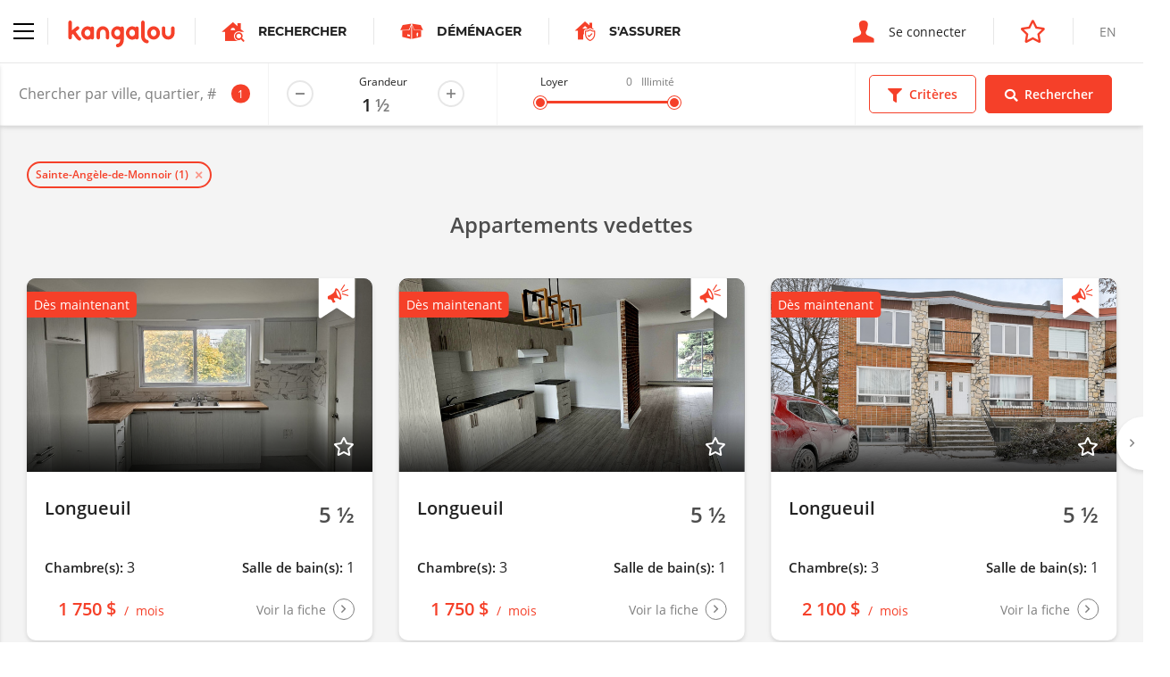

--- FILE ---
content_type: text/html; charset=utf-8
request_url: https://www.google.com/recaptcha/api2/anchor?ar=1&k=6LepJboUAAAAAIWJCyG8PzlT2kTSl6fGmVtRSZXi&co=aHR0cHM6Ly93d3cua2FuZ2Fsb3UuY29tOjQ0Mw..&hl=en&v=PoyoqOPhxBO7pBk68S4YbpHZ&size=invisible&anchor-ms=20000&execute-ms=30000&cb=45jkhyzezwh3
body_size: 48684
content:
<!DOCTYPE HTML><html dir="ltr" lang="en"><head><meta http-equiv="Content-Type" content="text/html; charset=UTF-8">
<meta http-equiv="X-UA-Compatible" content="IE=edge">
<title>reCAPTCHA</title>
<style type="text/css">
/* cyrillic-ext */
@font-face {
  font-family: 'Roboto';
  font-style: normal;
  font-weight: 400;
  font-stretch: 100%;
  src: url(//fonts.gstatic.com/s/roboto/v48/KFO7CnqEu92Fr1ME7kSn66aGLdTylUAMa3GUBHMdazTgWw.woff2) format('woff2');
  unicode-range: U+0460-052F, U+1C80-1C8A, U+20B4, U+2DE0-2DFF, U+A640-A69F, U+FE2E-FE2F;
}
/* cyrillic */
@font-face {
  font-family: 'Roboto';
  font-style: normal;
  font-weight: 400;
  font-stretch: 100%;
  src: url(//fonts.gstatic.com/s/roboto/v48/KFO7CnqEu92Fr1ME7kSn66aGLdTylUAMa3iUBHMdazTgWw.woff2) format('woff2');
  unicode-range: U+0301, U+0400-045F, U+0490-0491, U+04B0-04B1, U+2116;
}
/* greek-ext */
@font-face {
  font-family: 'Roboto';
  font-style: normal;
  font-weight: 400;
  font-stretch: 100%;
  src: url(//fonts.gstatic.com/s/roboto/v48/KFO7CnqEu92Fr1ME7kSn66aGLdTylUAMa3CUBHMdazTgWw.woff2) format('woff2');
  unicode-range: U+1F00-1FFF;
}
/* greek */
@font-face {
  font-family: 'Roboto';
  font-style: normal;
  font-weight: 400;
  font-stretch: 100%;
  src: url(//fonts.gstatic.com/s/roboto/v48/KFO7CnqEu92Fr1ME7kSn66aGLdTylUAMa3-UBHMdazTgWw.woff2) format('woff2');
  unicode-range: U+0370-0377, U+037A-037F, U+0384-038A, U+038C, U+038E-03A1, U+03A3-03FF;
}
/* math */
@font-face {
  font-family: 'Roboto';
  font-style: normal;
  font-weight: 400;
  font-stretch: 100%;
  src: url(//fonts.gstatic.com/s/roboto/v48/KFO7CnqEu92Fr1ME7kSn66aGLdTylUAMawCUBHMdazTgWw.woff2) format('woff2');
  unicode-range: U+0302-0303, U+0305, U+0307-0308, U+0310, U+0312, U+0315, U+031A, U+0326-0327, U+032C, U+032F-0330, U+0332-0333, U+0338, U+033A, U+0346, U+034D, U+0391-03A1, U+03A3-03A9, U+03B1-03C9, U+03D1, U+03D5-03D6, U+03F0-03F1, U+03F4-03F5, U+2016-2017, U+2034-2038, U+203C, U+2040, U+2043, U+2047, U+2050, U+2057, U+205F, U+2070-2071, U+2074-208E, U+2090-209C, U+20D0-20DC, U+20E1, U+20E5-20EF, U+2100-2112, U+2114-2115, U+2117-2121, U+2123-214F, U+2190, U+2192, U+2194-21AE, U+21B0-21E5, U+21F1-21F2, U+21F4-2211, U+2213-2214, U+2216-22FF, U+2308-230B, U+2310, U+2319, U+231C-2321, U+2336-237A, U+237C, U+2395, U+239B-23B7, U+23D0, U+23DC-23E1, U+2474-2475, U+25AF, U+25B3, U+25B7, U+25BD, U+25C1, U+25CA, U+25CC, U+25FB, U+266D-266F, U+27C0-27FF, U+2900-2AFF, U+2B0E-2B11, U+2B30-2B4C, U+2BFE, U+3030, U+FF5B, U+FF5D, U+1D400-1D7FF, U+1EE00-1EEFF;
}
/* symbols */
@font-face {
  font-family: 'Roboto';
  font-style: normal;
  font-weight: 400;
  font-stretch: 100%;
  src: url(//fonts.gstatic.com/s/roboto/v48/KFO7CnqEu92Fr1ME7kSn66aGLdTylUAMaxKUBHMdazTgWw.woff2) format('woff2');
  unicode-range: U+0001-000C, U+000E-001F, U+007F-009F, U+20DD-20E0, U+20E2-20E4, U+2150-218F, U+2190, U+2192, U+2194-2199, U+21AF, U+21E6-21F0, U+21F3, U+2218-2219, U+2299, U+22C4-22C6, U+2300-243F, U+2440-244A, U+2460-24FF, U+25A0-27BF, U+2800-28FF, U+2921-2922, U+2981, U+29BF, U+29EB, U+2B00-2BFF, U+4DC0-4DFF, U+FFF9-FFFB, U+10140-1018E, U+10190-1019C, U+101A0, U+101D0-101FD, U+102E0-102FB, U+10E60-10E7E, U+1D2C0-1D2D3, U+1D2E0-1D37F, U+1F000-1F0FF, U+1F100-1F1AD, U+1F1E6-1F1FF, U+1F30D-1F30F, U+1F315, U+1F31C, U+1F31E, U+1F320-1F32C, U+1F336, U+1F378, U+1F37D, U+1F382, U+1F393-1F39F, U+1F3A7-1F3A8, U+1F3AC-1F3AF, U+1F3C2, U+1F3C4-1F3C6, U+1F3CA-1F3CE, U+1F3D4-1F3E0, U+1F3ED, U+1F3F1-1F3F3, U+1F3F5-1F3F7, U+1F408, U+1F415, U+1F41F, U+1F426, U+1F43F, U+1F441-1F442, U+1F444, U+1F446-1F449, U+1F44C-1F44E, U+1F453, U+1F46A, U+1F47D, U+1F4A3, U+1F4B0, U+1F4B3, U+1F4B9, U+1F4BB, U+1F4BF, U+1F4C8-1F4CB, U+1F4D6, U+1F4DA, U+1F4DF, U+1F4E3-1F4E6, U+1F4EA-1F4ED, U+1F4F7, U+1F4F9-1F4FB, U+1F4FD-1F4FE, U+1F503, U+1F507-1F50B, U+1F50D, U+1F512-1F513, U+1F53E-1F54A, U+1F54F-1F5FA, U+1F610, U+1F650-1F67F, U+1F687, U+1F68D, U+1F691, U+1F694, U+1F698, U+1F6AD, U+1F6B2, U+1F6B9-1F6BA, U+1F6BC, U+1F6C6-1F6CF, U+1F6D3-1F6D7, U+1F6E0-1F6EA, U+1F6F0-1F6F3, U+1F6F7-1F6FC, U+1F700-1F7FF, U+1F800-1F80B, U+1F810-1F847, U+1F850-1F859, U+1F860-1F887, U+1F890-1F8AD, U+1F8B0-1F8BB, U+1F8C0-1F8C1, U+1F900-1F90B, U+1F93B, U+1F946, U+1F984, U+1F996, U+1F9E9, U+1FA00-1FA6F, U+1FA70-1FA7C, U+1FA80-1FA89, U+1FA8F-1FAC6, U+1FACE-1FADC, U+1FADF-1FAE9, U+1FAF0-1FAF8, U+1FB00-1FBFF;
}
/* vietnamese */
@font-face {
  font-family: 'Roboto';
  font-style: normal;
  font-weight: 400;
  font-stretch: 100%;
  src: url(//fonts.gstatic.com/s/roboto/v48/KFO7CnqEu92Fr1ME7kSn66aGLdTylUAMa3OUBHMdazTgWw.woff2) format('woff2');
  unicode-range: U+0102-0103, U+0110-0111, U+0128-0129, U+0168-0169, U+01A0-01A1, U+01AF-01B0, U+0300-0301, U+0303-0304, U+0308-0309, U+0323, U+0329, U+1EA0-1EF9, U+20AB;
}
/* latin-ext */
@font-face {
  font-family: 'Roboto';
  font-style: normal;
  font-weight: 400;
  font-stretch: 100%;
  src: url(//fonts.gstatic.com/s/roboto/v48/KFO7CnqEu92Fr1ME7kSn66aGLdTylUAMa3KUBHMdazTgWw.woff2) format('woff2');
  unicode-range: U+0100-02BA, U+02BD-02C5, U+02C7-02CC, U+02CE-02D7, U+02DD-02FF, U+0304, U+0308, U+0329, U+1D00-1DBF, U+1E00-1E9F, U+1EF2-1EFF, U+2020, U+20A0-20AB, U+20AD-20C0, U+2113, U+2C60-2C7F, U+A720-A7FF;
}
/* latin */
@font-face {
  font-family: 'Roboto';
  font-style: normal;
  font-weight: 400;
  font-stretch: 100%;
  src: url(//fonts.gstatic.com/s/roboto/v48/KFO7CnqEu92Fr1ME7kSn66aGLdTylUAMa3yUBHMdazQ.woff2) format('woff2');
  unicode-range: U+0000-00FF, U+0131, U+0152-0153, U+02BB-02BC, U+02C6, U+02DA, U+02DC, U+0304, U+0308, U+0329, U+2000-206F, U+20AC, U+2122, U+2191, U+2193, U+2212, U+2215, U+FEFF, U+FFFD;
}
/* cyrillic-ext */
@font-face {
  font-family: 'Roboto';
  font-style: normal;
  font-weight: 500;
  font-stretch: 100%;
  src: url(//fonts.gstatic.com/s/roboto/v48/KFO7CnqEu92Fr1ME7kSn66aGLdTylUAMa3GUBHMdazTgWw.woff2) format('woff2');
  unicode-range: U+0460-052F, U+1C80-1C8A, U+20B4, U+2DE0-2DFF, U+A640-A69F, U+FE2E-FE2F;
}
/* cyrillic */
@font-face {
  font-family: 'Roboto';
  font-style: normal;
  font-weight: 500;
  font-stretch: 100%;
  src: url(//fonts.gstatic.com/s/roboto/v48/KFO7CnqEu92Fr1ME7kSn66aGLdTylUAMa3iUBHMdazTgWw.woff2) format('woff2');
  unicode-range: U+0301, U+0400-045F, U+0490-0491, U+04B0-04B1, U+2116;
}
/* greek-ext */
@font-face {
  font-family: 'Roboto';
  font-style: normal;
  font-weight: 500;
  font-stretch: 100%;
  src: url(//fonts.gstatic.com/s/roboto/v48/KFO7CnqEu92Fr1ME7kSn66aGLdTylUAMa3CUBHMdazTgWw.woff2) format('woff2');
  unicode-range: U+1F00-1FFF;
}
/* greek */
@font-face {
  font-family: 'Roboto';
  font-style: normal;
  font-weight: 500;
  font-stretch: 100%;
  src: url(//fonts.gstatic.com/s/roboto/v48/KFO7CnqEu92Fr1ME7kSn66aGLdTylUAMa3-UBHMdazTgWw.woff2) format('woff2');
  unicode-range: U+0370-0377, U+037A-037F, U+0384-038A, U+038C, U+038E-03A1, U+03A3-03FF;
}
/* math */
@font-face {
  font-family: 'Roboto';
  font-style: normal;
  font-weight: 500;
  font-stretch: 100%;
  src: url(//fonts.gstatic.com/s/roboto/v48/KFO7CnqEu92Fr1ME7kSn66aGLdTylUAMawCUBHMdazTgWw.woff2) format('woff2');
  unicode-range: U+0302-0303, U+0305, U+0307-0308, U+0310, U+0312, U+0315, U+031A, U+0326-0327, U+032C, U+032F-0330, U+0332-0333, U+0338, U+033A, U+0346, U+034D, U+0391-03A1, U+03A3-03A9, U+03B1-03C9, U+03D1, U+03D5-03D6, U+03F0-03F1, U+03F4-03F5, U+2016-2017, U+2034-2038, U+203C, U+2040, U+2043, U+2047, U+2050, U+2057, U+205F, U+2070-2071, U+2074-208E, U+2090-209C, U+20D0-20DC, U+20E1, U+20E5-20EF, U+2100-2112, U+2114-2115, U+2117-2121, U+2123-214F, U+2190, U+2192, U+2194-21AE, U+21B0-21E5, U+21F1-21F2, U+21F4-2211, U+2213-2214, U+2216-22FF, U+2308-230B, U+2310, U+2319, U+231C-2321, U+2336-237A, U+237C, U+2395, U+239B-23B7, U+23D0, U+23DC-23E1, U+2474-2475, U+25AF, U+25B3, U+25B7, U+25BD, U+25C1, U+25CA, U+25CC, U+25FB, U+266D-266F, U+27C0-27FF, U+2900-2AFF, U+2B0E-2B11, U+2B30-2B4C, U+2BFE, U+3030, U+FF5B, U+FF5D, U+1D400-1D7FF, U+1EE00-1EEFF;
}
/* symbols */
@font-face {
  font-family: 'Roboto';
  font-style: normal;
  font-weight: 500;
  font-stretch: 100%;
  src: url(//fonts.gstatic.com/s/roboto/v48/KFO7CnqEu92Fr1ME7kSn66aGLdTylUAMaxKUBHMdazTgWw.woff2) format('woff2');
  unicode-range: U+0001-000C, U+000E-001F, U+007F-009F, U+20DD-20E0, U+20E2-20E4, U+2150-218F, U+2190, U+2192, U+2194-2199, U+21AF, U+21E6-21F0, U+21F3, U+2218-2219, U+2299, U+22C4-22C6, U+2300-243F, U+2440-244A, U+2460-24FF, U+25A0-27BF, U+2800-28FF, U+2921-2922, U+2981, U+29BF, U+29EB, U+2B00-2BFF, U+4DC0-4DFF, U+FFF9-FFFB, U+10140-1018E, U+10190-1019C, U+101A0, U+101D0-101FD, U+102E0-102FB, U+10E60-10E7E, U+1D2C0-1D2D3, U+1D2E0-1D37F, U+1F000-1F0FF, U+1F100-1F1AD, U+1F1E6-1F1FF, U+1F30D-1F30F, U+1F315, U+1F31C, U+1F31E, U+1F320-1F32C, U+1F336, U+1F378, U+1F37D, U+1F382, U+1F393-1F39F, U+1F3A7-1F3A8, U+1F3AC-1F3AF, U+1F3C2, U+1F3C4-1F3C6, U+1F3CA-1F3CE, U+1F3D4-1F3E0, U+1F3ED, U+1F3F1-1F3F3, U+1F3F5-1F3F7, U+1F408, U+1F415, U+1F41F, U+1F426, U+1F43F, U+1F441-1F442, U+1F444, U+1F446-1F449, U+1F44C-1F44E, U+1F453, U+1F46A, U+1F47D, U+1F4A3, U+1F4B0, U+1F4B3, U+1F4B9, U+1F4BB, U+1F4BF, U+1F4C8-1F4CB, U+1F4D6, U+1F4DA, U+1F4DF, U+1F4E3-1F4E6, U+1F4EA-1F4ED, U+1F4F7, U+1F4F9-1F4FB, U+1F4FD-1F4FE, U+1F503, U+1F507-1F50B, U+1F50D, U+1F512-1F513, U+1F53E-1F54A, U+1F54F-1F5FA, U+1F610, U+1F650-1F67F, U+1F687, U+1F68D, U+1F691, U+1F694, U+1F698, U+1F6AD, U+1F6B2, U+1F6B9-1F6BA, U+1F6BC, U+1F6C6-1F6CF, U+1F6D3-1F6D7, U+1F6E0-1F6EA, U+1F6F0-1F6F3, U+1F6F7-1F6FC, U+1F700-1F7FF, U+1F800-1F80B, U+1F810-1F847, U+1F850-1F859, U+1F860-1F887, U+1F890-1F8AD, U+1F8B0-1F8BB, U+1F8C0-1F8C1, U+1F900-1F90B, U+1F93B, U+1F946, U+1F984, U+1F996, U+1F9E9, U+1FA00-1FA6F, U+1FA70-1FA7C, U+1FA80-1FA89, U+1FA8F-1FAC6, U+1FACE-1FADC, U+1FADF-1FAE9, U+1FAF0-1FAF8, U+1FB00-1FBFF;
}
/* vietnamese */
@font-face {
  font-family: 'Roboto';
  font-style: normal;
  font-weight: 500;
  font-stretch: 100%;
  src: url(//fonts.gstatic.com/s/roboto/v48/KFO7CnqEu92Fr1ME7kSn66aGLdTylUAMa3OUBHMdazTgWw.woff2) format('woff2');
  unicode-range: U+0102-0103, U+0110-0111, U+0128-0129, U+0168-0169, U+01A0-01A1, U+01AF-01B0, U+0300-0301, U+0303-0304, U+0308-0309, U+0323, U+0329, U+1EA0-1EF9, U+20AB;
}
/* latin-ext */
@font-face {
  font-family: 'Roboto';
  font-style: normal;
  font-weight: 500;
  font-stretch: 100%;
  src: url(//fonts.gstatic.com/s/roboto/v48/KFO7CnqEu92Fr1ME7kSn66aGLdTylUAMa3KUBHMdazTgWw.woff2) format('woff2');
  unicode-range: U+0100-02BA, U+02BD-02C5, U+02C7-02CC, U+02CE-02D7, U+02DD-02FF, U+0304, U+0308, U+0329, U+1D00-1DBF, U+1E00-1E9F, U+1EF2-1EFF, U+2020, U+20A0-20AB, U+20AD-20C0, U+2113, U+2C60-2C7F, U+A720-A7FF;
}
/* latin */
@font-face {
  font-family: 'Roboto';
  font-style: normal;
  font-weight: 500;
  font-stretch: 100%;
  src: url(//fonts.gstatic.com/s/roboto/v48/KFO7CnqEu92Fr1ME7kSn66aGLdTylUAMa3yUBHMdazQ.woff2) format('woff2');
  unicode-range: U+0000-00FF, U+0131, U+0152-0153, U+02BB-02BC, U+02C6, U+02DA, U+02DC, U+0304, U+0308, U+0329, U+2000-206F, U+20AC, U+2122, U+2191, U+2193, U+2212, U+2215, U+FEFF, U+FFFD;
}
/* cyrillic-ext */
@font-face {
  font-family: 'Roboto';
  font-style: normal;
  font-weight: 900;
  font-stretch: 100%;
  src: url(//fonts.gstatic.com/s/roboto/v48/KFO7CnqEu92Fr1ME7kSn66aGLdTylUAMa3GUBHMdazTgWw.woff2) format('woff2');
  unicode-range: U+0460-052F, U+1C80-1C8A, U+20B4, U+2DE0-2DFF, U+A640-A69F, U+FE2E-FE2F;
}
/* cyrillic */
@font-face {
  font-family: 'Roboto';
  font-style: normal;
  font-weight: 900;
  font-stretch: 100%;
  src: url(//fonts.gstatic.com/s/roboto/v48/KFO7CnqEu92Fr1ME7kSn66aGLdTylUAMa3iUBHMdazTgWw.woff2) format('woff2');
  unicode-range: U+0301, U+0400-045F, U+0490-0491, U+04B0-04B1, U+2116;
}
/* greek-ext */
@font-face {
  font-family: 'Roboto';
  font-style: normal;
  font-weight: 900;
  font-stretch: 100%;
  src: url(//fonts.gstatic.com/s/roboto/v48/KFO7CnqEu92Fr1ME7kSn66aGLdTylUAMa3CUBHMdazTgWw.woff2) format('woff2');
  unicode-range: U+1F00-1FFF;
}
/* greek */
@font-face {
  font-family: 'Roboto';
  font-style: normal;
  font-weight: 900;
  font-stretch: 100%;
  src: url(//fonts.gstatic.com/s/roboto/v48/KFO7CnqEu92Fr1ME7kSn66aGLdTylUAMa3-UBHMdazTgWw.woff2) format('woff2');
  unicode-range: U+0370-0377, U+037A-037F, U+0384-038A, U+038C, U+038E-03A1, U+03A3-03FF;
}
/* math */
@font-face {
  font-family: 'Roboto';
  font-style: normal;
  font-weight: 900;
  font-stretch: 100%;
  src: url(//fonts.gstatic.com/s/roboto/v48/KFO7CnqEu92Fr1ME7kSn66aGLdTylUAMawCUBHMdazTgWw.woff2) format('woff2');
  unicode-range: U+0302-0303, U+0305, U+0307-0308, U+0310, U+0312, U+0315, U+031A, U+0326-0327, U+032C, U+032F-0330, U+0332-0333, U+0338, U+033A, U+0346, U+034D, U+0391-03A1, U+03A3-03A9, U+03B1-03C9, U+03D1, U+03D5-03D6, U+03F0-03F1, U+03F4-03F5, U+2016-2017, U+2034-2038, U+203C, U+2040, U+2043, U+2047, U+2050, U+2057, U+205F, U+2070-2071, U+2074-208E, U+2090-209C, U+20D0-20DC, U+20E1, U+20E5-20EF, U+2100-2112, U+2114-2115, U+2117-2121, U+2123-214F, U+2190, U+2192, U+2194-21AE, U+21B0-21E5, U+21F1-21F2, U+21F4-2211, U+2213-2214, U+2216-22FF, U+2308-230B, U+2310, U+2319, U+231C-2321, U+2336-237A, U+237C, U+2395, U+239B-23B7, U+23D0, U+23DC-23E1, U+2474-2475, U+25AF, U+25B3, U+25B7, U+25BD, U+25C1, U+25CA, U+25CC, U+25FB, U+266D-266F, U+27C0-27FF, U+2900-2AFF, U+2B0E-2B11, U+2B30-2B4C, U+2BFE, U+3030, U+FF5B, U+FF5D, U+1D400-1D7FF, U+1EE00-1EEFF;
}
/* symbols */
@font-face {
  font-family: 'Roboto';
  font-style: normal;
  font-weight: 900;
  font-stretch: 100%;
  src: url(//fonts.gstatic.com/s/roboto/v48/KFO7CnqEu92Fr1ME7kSn66aGLdTylUAMaxKUBHMdazTgWw.woff2) format('woff2');
  unicode-range: U+0001-000C, U+000E-001F, U+007F-009F, U+20DD-20E0, U+20E2-20E4, U+2150-218F, U+2190, U+2192, U+2194-2199, U+21AF, U+21E6-21F0, U+21F3, U+2218-2219, U+2299, U+22C4-22C6, U+2300-243F, U+2440-244A, U+2460-24FF, U+25A0-27BF, U+2800-28FF, U+2921-2922, U+2981, U+29BF, U+29EB, U+2B00-2BFF, U+4DC0-4DFF, U+FFF9-FFFB, U+10140-1018E, U+10190-1019C, U+101A0, U+101D0-101FD, U+102E0-102FB, U+10E60-10E7E, U+1D2C0-1D2D3, U+1D2E0-1D37F, U+1F000-1F0FF, U+1F100-1F1AD, U+1F1E6-1F1FF, U+1F30D-1F30F, U+1F315, U+1F31C, U+1F31E, U+1F320-1F32C, U+1F336, U+1F378, U+1F37D, U+1F382, U+1F393-1F39F, U+1F3A7-1F3A8, U+1F3AC-1F3AF, U+1F3C2, U+1F3C4-1F3C6, U+1F3CA-1F3CE, U+1F3D4-1F3E0, U+1F3ED, U+1F3F1-1F3F3, U+1F3F5-1F3F7, U+1F408, U+1F415, U+1F41F, U+1F426, U+1F43F, U+1F441-1F442, U+1F444, U+1F446-1F449, U+1F44C-1F44E, U+1F453, U+1F46A, U+1F47D, U+1F4A3, U+1F4B0, U+1F4B3, U+1F4B9, U+1F4BB, U+1F4BF, U+1F4C8-1F4CB, U+1F4D6, U+1F4DA, U+1F4DF, U+1F4E3-1F4E6, U+1F4EA-1F4ED, U+1F4F7, U+1F4F9-1F4FB, U+1F4FD-1F4FE, U+1F503, U+1F507-1F50B, U+1F50D, U+1F512-1F513, U+1F53E-1F54A, U+1F54F-1F5FA, U+1F610, U+1F650-1F67F, U+1F687, U+1F68D, U+1F691, U+1F694, U+1F698, U+1F6AD, U+1F6B2, U+1F6B9-1F6BA, U+1F6BC, U+1F6C6-1F6CF, U+1F6D3-1F6D7, U+1F6E0-1F6EA, U+1F6F0-1F6F3, U+1F6F7-1F6FC, U+1F700-1F7FF, U+1F800-1F80B, U+1F810-1F847, U+1F850-1F859, U+1F860-1F887, U+1F890-1F8AD, U+1F8B0-1F8BB, U+1F8C0-1F8C1, U+1F900-1F90B, U+1F93B, U+1F946, U+1F984, U+1F996, U+1F9E9, U+1FA00-1FA6F, U+1FA70-1FA7C, U+1FA80-1FA89, U+1FA8F-1FAC6, U+1FACE-1FADC, U+1FADF-1FAE9, U+1FAF0-1FAF8, U+1FB00-1FBFF;
}
/* vietnamese */
@font-face {
  font-family: 'Roboto';
  font-style: normal;
  font-weight: 900;
  font-stretch: 100%;
  src: url(//fonts.gstatic.com/s/roboto/v48/KFO7CnqEu92Fr1ME7kSn66aGLdTylUAMa3OUBHMdazTgWw.woff2) format('woff2');
  unicode-range: U+0102-0103, U+0110-0111, U+0128-0129, U+0168-0169, U+01A0-01A1, U+01AF-01B0, U+0300-0301, U+0303-0304, U+0308-0309, U+0323, U+0329, U+1EA0-1EF9, U+20AB;
}
/* latin-ext */
@font-face {
  font-family: 'Roboto';
  font-style: normal;
  font-weight: 900;
  font-stretch: 100%;
  src: url(//fonts.gstatic.com/s/roboto/v48/KFO7CnqEu92Fr1ME7kSn66aGLdTylUAMa3KUBHMdazTgWw.woff2) format('woff2');
  unicode-range: U+0100-02BA, U+02BD-02C5, U+02C7-02CC, U+02CE-02D7, U+02DD-02FF, U+0304, U+0308, U+0329, U+1D00-1DBF, U+1E00-1E9F, U+1EF2-1EFF, U+2020, U+20A0-20AB, U+20AD-20C0, U+2113, U+2C60-2C7F, U+A720-A7FF;
}
/* latin */
@font-face {
  font-family: 'Roboto';
  font-style: normal;
  font-weight: 900;
  font-stretch: 100%;
  src: url(//fonts.gstatic.com/s/roboto/v48/KFO7CnqEu92Fr1ME7kSn66aGLdTylUAMa3yUBHMdazQ.woff2) format('woff2');
  unicode-range: U+0000-00FF, U+0131, U+0152-0153, U+02BB-02BC, U+02C6, U+02DA, U+02DC, U+0304, U+0308, U+0329, U+2000-206F, U+20AC, U+2122, U+2191, U+2193, U+2212, U+2215, U+FEFF, U+FFFD;
}

</style>
<link rel="stylesheet" type="text/css" href="https://www.gstatic.com/recaptcha/releases/PoyoqOPhxBO7pBk68S4YbpHZ/styles__ltr.css">
<script nonce="OeKWcr7SETyaEDSpXmAcNw" type="text/javascript">window['__recaptcha_api'] = 'https://www.google.com/recaptcha/api2/';</script>
<script type="text/javascript" src="https://www.gstatic.com/recaptcha/releases/PoyoqOPhxBO7pBk68S4YbpHZ/recaptcha__en.js" nonce="OeKWcr7SETyaEDSpXmAcNw">
      
    </script></head>
<body><div id="rc-anchor-alert" class="rc-anchor-alert"></div>
<input type="hidden" id="recaptcha-token" value="[base64]">
<script type="text/javascript" nonce="OeKWcr7SETyaEDSpXmAcNw">
      recaptcha.anchor.Main.init("[\x22ainput\x22,[\x22bgdata\x22,\x22\x22,\[base64]/[base64]/UltIKytdPWE6KGE8MjA0OD9SW0grK109YT4+NnwxOTI6KChhJjY0NTEyKT09NTUyOTYmJnErMTxoLmxlbmd0aCYmKGguY2hhckNvZGVBdChxKzEpJjY0NTEyKT09NTYzMjA/[base64]/MjU1OlI/[base64]/[base64]/[base64]/[base64]/[base64]/[base64]/[base64]/[base64]/[base64]/[base64]\x22,\[base64]\\u003d\\u003d\x22,\[base64]/Dl2rDgcOCw6DDscOFwrFSCcOHLgpneF8rDBnCnnvCvTHCmWHDr2AKCsKoAMKRwpfChQPDrUPDmcKDShLDmMK1LcO4woTDmsKwZ8O3DcKmw7gxIUkIw4nDinfClsKBw6DCnxbCuGbDhSR8w7HCu8O/[base64]/CicKhQjVdwr3DlsKZMgcRLsOeInEewpBjw7JbJcOFw6PCtAwlwrAgMVPDiQfDj8OTw7QbJ8OPbcOpwpMVXQ7DoMKBwrnDhcKPw67CgMKbYTLCucK/BcKlw7YgZld9NxTCgsKpw4DDlsKLwqDDnyt/PldJSzfCt8KLRcOLfsK4w7DDscOiwrVBUcOcdcKWw4HDhMOVwoDClQ4NMcKHFAsUDcKxw6sWaMKdSMKPw73Cs8KgRxtnKGbDnMOFZcKWHGMtW3fDoMOuGVttIGsnwqlyw4MLP8OOwop8w7XDsSlAanzCusKcw6E/wrUMJBcUw6jDvMKNGMKwVCXCtsO4w6zCmcKiw5/[base64]/[base64]/SsKJw5LDn8KdScOsw71ww5w5wofChTJQw4xIBTRoXwVMK8KbLMOywqhgwo3DqMKrw7dBM8O9wrlvK8KtwpkBKzAJwpNgw7/[base64]/Dj38Kw6JQwrJXw4UCwrHCnE7ChgrDm8K1YCDCqsO1U1/CmcKDN0bDicOCQm5cQ15cwq/DhysUwqI3w4lDw7w7w5JhQw/CukgkHcOnw6fChsOyTMKceivDlEYdw7cEwpTCgsOLQW51w6nDrcKQEn3DmcKkw4jCtkLDmsKjwqckD8KUw5V3dQrDpMK3wrLDsAfCuQfDv8OiGnPCq8OOfVPDhsKFw6cQwrPCuQdhwpDCuXrDvhnDpMO8w5fDoVcIw5jDjsKlwq/DsVLCssKHw7LDqsOvW8KqZRMpEsOtVmhwFGQNw6tTw7vDrDzCs3LDvMOVPTnDiz/CuMO/IsKvwrjCucOxw4Isw6fDikfCglodcHgBw7XDgjbDmsODw7zClMKwWsObw5UpayhiwpUMHG1nIhN/JMOaEjjDkMKRWy4DwoEQw5vDo8KUYsKkQBXCuTNpw48RNVbCkloFVMO+w7bDlHXCtnd1fMOTWQ9ZwqXDpk4iw6UYYsKywprCgcOKYMO/w6rCn07Dm3Bbw7tJwpLDicOpwp0+HcKfw5rDtcOUw4cmHMO2XMK9EwLCuDvDqsObw5xlEsKJbsKvw5t0GMKeworDl0I+w4fDvhnDrT0bLBldwrsRRMKRwqLDgA/[base64]/CucKSJE1Rwo4xw79PIsOPQcKRYhRKw6I/w6PCjsODbSzDlMOtwoLDjFkdKcO7TUUbZ8O2FwfCjMO5J8KlZcK3C1/CjDPCiMKUOFMyZ05rwooSQCp1w5jCpRLCnWDCklTCmhl2ScKeM2x8wp4swo/[base64]/DmMO1w7LCgMOmfmHDpklJU8KRw5YpUsKaw43Cnw9zw7HDr8KBQwJnwrNFTcOyKsKzwqB4CG3DjGZCS8O0LwvCncKfMMKDRFPDhX/DrMOecgwQwrh8wrnCjRnCtxbCjSnDhcOUwo7DtMKFPsOCw6hxCcOyw4RLwrdmE8O0MS3CvSwKwqzDg8ODw43Dn2fCp1bCqBtpKMOya8O/UFbDr8Oyw45yw4c9ezTCtzDCjsO1woXCgMOYw7vDgMKnwqjDnFHDlmxdLTHCr3FMw6vDu8KqPk0yT1BTw4jDq8Oiw4EAHsO+HMOKHEA7wo/DscKOwrvCmcK4ZxjDnMKpw55Xw73CtQRvUMOHw5Y3LETDg8K3E8KiJHnCnE0/ZntNecOga8K8wqImWsKNwozCtS48w53CjsODwqPDhcKiwpjDqMK7YMKCAsKlw75sTsKJwptSAMOlw6bCrsKzPMO2wowcf8KJwpR8wrrCq8KPFMOtK1rDtAhzUcKew5k1wo9pw5dxw7tPwrnCr3FCRMKDVMObwqAHwqnCq8OMLsONNhPDocKPwo/[base64]/Y23CqcK2w5HCm8OIw5/ChcOCwp1xwqx5wobCq8K1woLCisOcwp41wobCkBTCgmMkw5bDrMOwwqjDhMOxwrLDl8KMEHHCvMK5ZmsuEsKoa8KIHhLCqsKnw5xtw7vCtcOAwr3DrjdmFcKWFcOgw6/DscKjK0rCjjt6wrLDisK4wqrCnMORwoUJw7U+wpbDpsOUw6TDkcKNKMKRYAfCjMKCF8OID2fDo8KmTVjCmMKfGmzCnsKRPcOVesKVwro8w5gswqV1wo/DqT/CsMOoUsOvw5HCviHCmls9CgvCklwebmrDnTvCkE7DlzPDgMKtw5Rsw5rDlMKEwocvwrkIUmk7w5YqCcOvccOmJcKwwowgw6UPw5DCiwzDtsKEHsKgw5bCmcOnw69CbjHCtRnCg8O2wr/[base64]/w6NYw6PDs8KpM2lewqLDrkYYOMK+w4LDvcKbP8O3w7FuCcOpFMO0bHlxwpcNDsOcw7LDiSXCnMOpUzwHTj0Aw7HCnAtcwq/DsgZVXMK7wrQgScOJw4/Dm1bDjMOZworDtFBEdivDrcKeGFzDhU1eGTfDjMOUwqbDrcOOwqfCih3CncKqKDDCmsK/wo8Ww7fDkmd0w6MqGMK9c8KxwrTCvcKkfAc4w63DvwZPLTBsS8Kkw6h1S8OgwqvCuHTDgCxzasKTEyDCpcO9wpTDkMOswr7Du08HfQJ1HjxbR8Olw65/[base64]/w4QBPAwEwqAMX8K/cMOZZh3DvjzDjcOJw6PCqkzCgcOJYDYCFTrCocK1w7LCscKWR8OIfMOhw6rCqRjDlMKaGhbCoMKAMcKuwr3CmMOKHwTCpDfDhVHDisO3c8OYbsOZd8O6wqkQSMK0wofCjsKsUC3CunURw7PCnEx+wqFaw53DusOAw603NMOuwrTDs3fDnUfDt8KnKmBdd8Oww5/Du8KDHGhLw6/[base64]/LsKpwpDCk8KDw6dwwqDChsOvb8OSwpHDt8OdRyfDtcKGwrwew7U1w40FcVUVwqVDOn8kBMKyb3/DgAcgC1QIw5DDjcOnW8OlVsOww4IEwoxEwrPCv8KmwpHChMKSJSjDulrCtw1HeDTCksO9wrR9YmJWw7TCgEUCwpnClcKIc8OTwpYsw5BwwpZVw4hywqXDoRTCmUvCkkzDuy7CvEhxHcOeVMORWkrCsyvDul5/[base64]/DosKgMiY9AlRqwo0KwqtVYcKzw5h6eF7CpMKXw7LCgcKiRcOwb8Kmw4/Cm8K5wprDkQLClMOSw5TDtsKdOG84wrzCg8OfwobDlgpIw7bDrcKbw7HCqAEiw6dMDMKPDDrCusOgwoIHAcOdfmvCvWEneU5dO8K6woF8BTXDpVDCoyd1LntebivDrsOiwqzCtWnCghkHNgokw79/Hnp3w7DClcKhwoAfw4Zew7rDksKfwoonw4EUwoXDgwzDqj3Cg8KIwq/Cvj/ClVfDhcObwoVywpJ9wphVEMOrwonDsgE3XcKgw6w7dsOHFsOJdcKBWBRzPcKLBcOEZXF8RlFnw4dzw4nDri0hT8KhFR9UwoZ2ZWnCix3CtcOywq4ywq3CucK3woDDvGXDqUQ5wpoEYMOzw5pMw7fDgMOxTcKLw6HCmGIFw7NLCcKMw7I4ZXALw5zCusKgBcOlw7g4RT/CkcOONcKGw7DCoMK4w5dBDsKUwqbCvsOzKMKxRCXCvMKswoTCpDjDlTHCs8K5wqvCncOyWsKFwojCh8ONLF7CtWbCohrDhMOwwqNtwr/DkwwIw5ZLw6QNC8OfwqLCpjLCpMK4PcOdaTpIMsONRinCu8KVIwJEKMK5BMKlw44CwrvCiwlEOsOqwq84Sg/DrsKHw5rDtMKnwrZYw5bCmk4YdcK5w7VAJT/[base64]/acOWwqMhw6RVw6loVV/ChmNRDExYc3fChzLDmsO+w7kgwpjCqsO4XMKUw7J0w4vDs3fDqAXDjytJR21AFcKjPE50w7fCqWhIb8OTw6VEHEDCqHsSw5Maw7Q0Dx7DtRggw7LDisKBwrpVCsKRw6kmWRHDqRJ9DV50wqDCjcKkYH00wpbDmMK/woHCucOaMcKFw4PDvcKVw5Bhw47CmMO+w5sew53Cr8Ojw5PDgRhbw4nClBTDiMKsNUTCrCzDgRzCthNtJ8KVBXHDnxFww4FGw51fwpjDrmg9wrFewo3DqsOdw5tjwq3Do8KqNx12esO1M8OcRcK9woPDhgnCog7CgXwgwq/DqGTDoGErEMKzw4bCtcKJw5rCucOswpjCo8KDUsOcwrPDpQ/CsWjDlsOGEcKdN8Khez5zw4fDolHDgsOsJcOyasKwHSUSTMOJd8ONUSHDqClcbcKdw7PDisOSw7HCjW4Dw6sow6svwoBawrPClzPDuzIKwonDnwTChcKtYjkIw7h3w783wqUWHcKEwr4ZRcKswo/CrsKFWcK4UXVCw5bCuMKwDjpwLl/[base64]/aMOSwpjDlRrDqhVNw5nDqjDDpcK+wrVmRMOYw7R/woo2wqXDt8O+w6jDlMKHZ8OuLxAEGcKJOFcFeMKaw5PDlSrCpsOWwrzClcOkBzrCqyMAXcOhNyTCmcOgJcO2Q33CisONe8ODIcKqwrLDuyMtw5kpw5/DtsKowpFtSi/DsMOIw7AEOxVGw5lMNcOAFhHDl8OJUFx8w5PCoUIKbsOAelrDrsOXw5fCn1/CsEjCpcKlw5bDvRdSScOrGj/[base64]/woDCgHLDrMOZw5nDmkIIwpfCicOzfjjCicO+wo9Cw6/Ds2hvw5F5w48xw55twozDmcOcesK1wqoewqlKAsKnAMOeXXHChn/Dm8OVXcKkVsKTwpNVw69BLcOgw6UNw41Vw7QbLMKZw63CmsO+RXMhwq4Wwr7DosKGIcOJw5HCmcKTw51gwp3Dl8Oow6jDiMKvMzYPw7Z6wqIMWwsdw79qHMO/BMOFwrxQwp9pwonCkMKrw7x/CMK2w6LCg8K/AR3CrcKgTjBVw65qCHrCucOaI8OEwqrDvcKEw6TDoyYyw6DCosKiwrMTw73CryPCg8OwwpXCnMK/[base64]/Dm8OfBcKMwqrCpUrDq1UhD8KUCUbCssKEwrg4wpfDuz/DqFZlw7diQC3DhMKEMMOQw5jDhiBTQix+TsK7YcKycivCqMOnM8Obw5NNc8KBwoxMdMKRw50UcA3CvsOdw7/CsMK8w6IkWVhow4PDtQ1pW2zDo396wptzwrjDk3R8wo0DHjpCw6I2wo/DvcKcw5/DmyJKwrcjU8Kgw7YiBMKCwqPCv8KLQcKywqM0RnxJw6bCo8O3KDXDp8KKwp0LwqPDhgEmwrdNMsKQwpLDq8O4e8KyGGzDghM9DFbClMK/UmzDg2XCoMK8wofDg8Ksw5kzE2XCqm/DowM8wot2EsKeK8OXWGXDqcKMw58dw7NKKVDCqRLDucKBCzxAJCgUAmjCnMKhwq4pw5/CoMKLwpsDBSE0aGw+RsORBcOpw7hxaMKqw6dMwqhLw4fDqgTDuCTCocKjRD09w4fCsBlFw57DmsK4w68Tw65UFcKvwrl1E8KZw6VFw5fDicOCGsKxw4rDncOoacKTFsKjaMOpMQrChQrDmDERw7/CohZlD2LDvsO4B8OFw7BPwrg2TcOnwobDl8K2eAPCpwlww4PDtRHDtgcqwox4w4HCiF8MRigbw4XDsmtOwpLDmsKLw4FIwrFGw73Co8KUMyI3J1DDpXJSRMKGfMO8Y3bCt8O+XQprw57Dm8Oyw7HCt1HDoMKtQnYpwolwwr3CrHvDscOyw5vCjcKXwr/DvsKZwppAScK4KVZgwp8bflxBw5c7wrzChMOPw7BxK8Ouc8ORKMKLCG/CqVLDlQEBw5nCrsOxQgojUEbDpDUGDWrCvMKkfU7DnibDp3fClDAtw71uNh/CqMOrW8Ktw5DCtcKNw7XCqEs9DMKJXSLDv8KIwq/CtCnCryjCs8OWY8OqcMKYw5xzwqHCkzZIBFh+w79pwrxVPGVQRV1lw6I0w6R0w73DkFsuL2zCn8Klw4N7w5UTw4zCtsKzwqHDpsOJVsOdVAFvw5x4wpolw5kqw7sfwo/ChBzCrF/CrMOcw7VvLUx6woLDqcK+asO8en85wrohPxwOSsOsez87a8OLPMOAw5TDl8KVdn/[base64]/DuCcbPzPDkcK2QcOnOcKew6BEMMO5T3LCpwAyw6rDjWrDtR1AwrYww6M7WBgwLgnDgy/CmMONHcODfjjDpsKawpdQDz5Ow4TCusKNXTnDjB0gw7/DlsKBwrXCn8KxWMKLbkR+TC1Ywotfwo1Mw4BRwqrCtGXDsX3DpRRVw6PDg1Qqw6pFa05/wrvCkBbDmMK5FBZ5J1TDjUDCtsKxMk/CnMO9woYWLRJewrkeVMKjAcKuwo1mw4UtSsOxMcKHwpJ9wqjCoUfCgsO+woQ2aMKfw5pTfEnCgnxcGsOWTsOWJsKOWMK9Q3DDqDrDs1zDiW/[base64]/Dq8OQQsK8w6FXQD8GwrIeW04geMOXfVYBwoPDgBVlwrJNScKkMCgMBMODw6fDlcODwpLDjsO2a8OWwpANHcKbw43CpcOcwpXDhWQqdR3DiGkYwofCj03CsDU1wroyMcOHwp3Dt8Odw7HCp8O5J1nDoA0Rw6XDn8OhBsKvw5E7w7HDp2HDiCDDn3/ChlpjesOkSiPDoQxrw7zDrFUQwpVew64ePxjDnsObKsKzXsKBWsO9MsKKYMO+QjdeBMKhSMOwY25iw5PCjirCpnbCtj/CpGjDsUtjw7QAOsOIaF04wpjDvg5tV1/CpAZvwo3DujDCkcKtw5rChW41w6fCmRw9wr/[base64]/ChMKLA8O0ZUzCisOzw6HDvsKPwrbCuUpfwqQlUiQOwplxWhQHI1/ClsK2YT3Ds1HDgWPCk8ODHhDDhsKFKCbCsknCrUdGPMOhwqfCmkTDm2piB2bDmDrCqcKewrVkN2YMMcO8TsKpw5LCmsOZJ1HDjxbDt8OED8OywqjDgsKhUmLDun7DoSUvwrnDtMORR8KtXw47ZELDoMO9Z8OcI8KxNVvCl8KHNsKfTQvDnQLDh8K7QsKxwqh1wq/Di8OSw6TDqkwUOynDuGo0wrXCr8KhbsOnwpHDowzDp8KtwrXDicO4CkrClsO7E0Q4wogKBnLCncKXw63DssO3LFxlw4B7w5bDmFR9w4Mxb0/CiiJXwpvDkFfDkD3DvsKsTBHCqcOewrrDvsKAw64OZxMOw7MnHcO3ccOwAEXCpsKTwoPCq8OqEsOhwpcDXsOvwq3CpMKEw7RBLcKoRMKdTzXCu8ORwpkKw5VEwp/DkVPDicObw7HCklXDp8KHwofCp8KsAsO1Z2xgw4nCkA4keMKtwqvDqcKEwrfCjsKLacOyw6zCh8KsVMOWwrLDr8Okwo7Dl3RKHhYPwpjCjx3CrWlww4kjMQdCwqoGS8OgwrMqw5LDi8KdP8K/AHlEbU3CjsO4FCxlfMKRwqALBcOew7XDq2w2e8KOZMOKw6TDpUXCv8OJwo87N8O4w57DvVFDwqfCnsOTwpQFKR5QdcO+cjjCsFM9wpo3w7bCvT7ChV7DkcK+w6BSwoPDglTDlcKgw4PCvH3DtsK/U8Kpw7wlDi/CnMKnbWMNwpM8wpLCicKQw5/[base64]/[base64]/wqXDh8KnwooMwqbDlcKmw7xvwr00woULw7TClHVkw4gyw57DjsKgw4bDph7CgBjCkUrDhULDl8KRwoHCi8KTwohIfjYAR1wzFnXChw7DqMO0w6nCqMK0asKFw4hBbBPCq001aSXDil5XFMOzMsKrKRfCk2fDlgHCl2/DjRLCo8OQEiZww7TDtcOAIWfDtsKoZcOKw4xOwrTDj8Ouwr7CqsOew7bDpMO4DcKMZ3rDvsKfE3USwrrDnw3CoMKYJcOiwoJgwojClcOow7kfwq/Cl3UmPcOawoEaDEA3YkkRVlYPRcKWw6dncRvDjULCshUSMknCo8Omw6BnRCdswqALbh9hMy1fw6xkw7QOwpciwpnCuAvDiH/[base64]/DicOgw4jCrsKKdUPChcKewogYw7DCj8Onw5TDiknDscKjwpLDrUHCo8KPw7vCoGvDlMKvMSDDrsK6w5LDoj/DpFbDrFlywrRINsO9LcOdwrHChETClcOPw50Lc8KQwoPCn8KqYV4DworCjXvCmcKCwoZNw6wRZMKoccKSLsKIPC4hwrQmEsKEw7LDkjPDmD4zwpvCtsO8H8OKw40Sc8KvVDQowpNTwpJlQMKnA8OvW8KCHTNlwofCrsKwJ2AKP3ZyOD15SU/Cl3VZV8KAcMOTwoXCrsKBcgR+WsOTQQoYWcKtw5PDthtCwrZ9WkvDoWt8ViLDtcO2w6HDn8KpIVvCgFJ+bQDCmFLDmsKeIHLCmk9/woXCi8Kgw6rDggPDuW8Mw6HCqcOew6U3w6zDnMKnf8OdPsKSw4TCjsKZOjwuBkHCgcOPPcOkwroVPcKEIUzCqcKkDMO/DTjCmw/ClsOHw4DCh3DCoMKFI8Ocw4PCgRIZUDHCnWoGwqfDr8KLS8OKS8KwEsKKwr3DiiTCmcO2woHCncKLPmNUw4fCrMOcwovCrUcMVsOuwrLCtx95w7/[base64]/Ds8Oxw6PDn8KIGEMkw6kTKxPDhBnDrsOdBcOpwp3DnzXCgsOrwrAgwqIcw6Zzw6Bqw5PCjRViw5k/QQVQwrzDgcKhw7vCtcKBwp/Cg8KFw5sAQGg4b8KYw78RZkJ6AzJYOUfDjcK/wogRVMOrw4E1S8KZWE7Cox3DtcK2wrDDolgcw5HChSR0IcK9w67DoV4lKsOhe0LDusKMw7XDkMK6NMKJXsOPwp/Cj0DDqj1qRjPDrsOgAsKtwrbCvRLDiMKhw4V+w4PCnXfCiH7Cl8OwacOZw6MmWMONw7jCiMOxw65ZwozCvEbDqTNjQmA7EUU7b8OleH/CgQ7CtsOVwoDDp8OSw70xw4DCvBZ2wo5swr3ChsKwahIfPMKLZcKaYMOewqfDscOiwqHCjmHDqhBiFsOQNMK+WcK0DcOyw6fDsSwTwrvCtzk6woQqw5NZwoPDucKsw6PDihXDvRTDqMKeamzDgiHChMOeHm14w7B/w4TDvMOMw4x9HSHCocONGUNyLkA6csOqwrtKwoRtCSxHwrYBw5zDs8Otw6LClcOXwrldNsKgw451wrLCusOgw70mYsObHXHDj8OuwpMaIcKXw4DDmcO/N8Khwr0rw7ILwqszwrTDoMOcw70Cw7LDl2fClEJ4wrLDnkvDryZEVWjCvlrDtsOMw4rCmUXChcOpw63CtkXDuMOBXcOPw5vDjcOnPjVnwo/[base64]/CkDDn8OBw6DDtjFWI8Kmw6oYw7nCscKewpDCvsOwJcKxwp46CsOoT8KgZcOHIVYIwq3Ch8KJPsK7XTtvUcKtNBDClMO5w4M9BTLDt07DjC7CtMObworDhy3Coj/DscKSwqYnw5BEwpg5w7bCmMK5wqnCoWN1wq1tJGvCmsKgwrpABlw9YjhvbD/CoMKTSC4HDSlNY8KDM8OTEsK+dBHCqMK9Pg7DlMKHAMKcw47Cpjl3Fx5CwqY8X8OIwrPCkhNdD8KnVj3DjMOVwoNIw709GcOWDxzCpBPCiSEOw4Ykw4nCuMKZw4jCmiAcIVx4AMOuBcKlC8Ovw6rDlwljwqTCoMOTWjQhVcObRMOawr7Dg8O/PjfDl8Kcw4QSw7UCZiTDhMKgYgvCoENCw6LCmcKob8KJwqjCmF00w4XDjcK+KsO3M8OKwrAKMEHCvwAvT2hEwp/[base64]/[base64]/Dm3w8TMO/w53DoE8ZJh0Ow6jDi8OWfAwUFcOyE8K0w67CvnLDj8OjHsOjw7Jzw5fCg8Kdw6HDhHrDiWjDvMOEw4/[base64]/Cq8KcdsK+BsOxwrVjF3xcwpcXw7DDjWBow5LCsMKjdcOmUsK7CsKMambCt1JxQ3TDqsKHwolKOcK8w6XCrMOuM0DCtRrCkcO0KsKjwpYow4LCh8O1wrrDtMOMUcOew6/Cp08ZU8OfwpjDgMOVM07DsWwnGMO3Cm9qw5XDvcOPRgDDiUQhd8Obwqh3blBKZiDDscK0w6pXasO/[base64]/CnmPCpBU9dsKYw7zDosKnw4hTw589csK5w75cFxzDsQFGCcOxAMK6VxUUwrpqXsOnV8KzwpbCisKbwplyND7Cs8O3w73CsxbDuSjCqsOBPsKDwo/DoE/[base64]/Di8OHw7VQw6RuecKowqxFFyAydcKcLWpvF8KLwo1Uw6/CuCbDuU7Dv1zDoMKqwpXCnETDsMKDwqTDijjDrMO+w4LCtQY6w40tw454w4lKe3cJOcKDw6wwwpjDi8OLwpnDkMKDTh/CjMKzejE2TMK0csKGZsK6w4QHTsKnwpEKIQ7CpMKywobDnTJww5HDuHPDpg7CpmtLJmJ8wozCrVbChsKdcMOlwpYFFcKkNcKOwrjCnkpoEmU2GMKTw4IawqVNwq9Sw7rDtjbCl8OIw54Kw77CnmYSw7c8UsKRIVvCgMOsw5/DoSfDhsKiwoDCkwBiwppBwrxOwqNpwrVac8OSMhrDjnzCj8KXBWPCscOuwqzChsOrSBdSw7TDsSBgfzjDiWPDq3wlwqdJw5XDp8OsLGpZwrxUOcKqAD7DhU1sV8KRwq7DixXCicK7wrcBAivChV93OG7CsENgw5PCmGlWw7nCisKzc2/CmsOxw7PDlxRRMk4Zw69WM0HCv2AvwobDk8Khwq7DqQ3CjsOPRjPCplTCm39VOD4uw7w4ScOdPMK/w7rChi3Dh2DCjllgRCUBwqsPXsKgwqdwwqo8YUMeEMOMfQXDoMKQfwA2wofCgV3CmGPDpC7Cq24kQn4lw4BRw4HDpHnCuWHDmsOBwqFUwrHDlkcmOCBSwp3CgVkJKhJ5GiXCsMOew4o3wpgqw5oMHMOZJcK3w6IAwpVzYS/DqMO6w5IBw6fChhE9woUHdsOqwp3DrsKhWcOmPXHDvcOSw4vDuiV4VTYwwpUrTsK5N8KhdjrCu8OMw6/DpcOdB8O2IEQEPkdZwpfDqyMDwp3Djm7Cnk8Zw5nCisOEw5fDtTHDqcK9D1IUM8KQw6PDjHN4wo3DnsOEwqfDnMKEMBrCrHpsAHgfVjbCnUfCi03CiXo0w7JMw4TDvsO7HWUsw4jDhcOew4A5WgrDvsK5V8O3EcO9A8KiwoJ7FEgGw5FVw47DlU/DocObdcKKw6PDl8KBw5/DjlJ+ZF9Uw7RZLcKKw4gsKD/DtBjCrsOyw7TDscKiw7vCrsK4MXDCtcK9wrPCik/CvsOdDlPCvMO7w7bDhXXCihwhw4YBw5TDgcO4W2ZtHn/CnMO2wrrCm8K+ccOkSMOlCMK4Y8KjOMOdVxrCklVHIsKzwrzCn8KRwrjCpT89DcODw4fDisO/RwwswpTDm8OiOFrDuSs0XiHDnRciMcKZeyvDrVE3fGXDnsKTXg/[base64]/DhzrCrUjCucKuw7/[base64]/DlMKFUcOewq87w5ISBsOXGsOjEcKTw6Isd8O7DzHClUAPQkwVw7HDjV8uwpXDlMK/a8K4U8OywqTDvcO2FnDDlcOlXHI3w5rCtMOJM8KfKF7DpsOLbxDCjcKYwqRNw4hzwrfDo8K3UFFbAcOKX13CkEd/M8KfMzTCqcKnw79SbT/DnRnCikTDuA/[base64]/DskJGw4cDw6DCq8Oow59TRV/DtsK9bsOYw7kAw7jCkcK7NsOhMXlBw4cWBH8Ow4TDmWPDoAPCgMKVw4k0DlfCtMKFJcOIwoRvH17DqsKoIMKnw5jCucO5csKDFgUgZMOoDSwuwp/Cr8OUE8ODwqAwBMK1BxYLF0ZSwrwdesKYw5nCuFDCqh7CvFwkwqzClMOpw47CmMKpWcKeZWIpwqIhwpAYd8KFwohAIhkxw5FwYFI9N8OJw5DCusKyXMO4wrDDgQXDtRnCuBHCqDp/VcKFw5kawpoRw7FawqBZwq/[base64]/DmyJ9SGnCgU3DimrDicOnCsKsw6bDhGXCqCPDnMO1cXgUM8OeOsKfW3klJU9TwrXCinJmw6zClMKrw68Iw4jCrcKkw7Q3KwgEOcOXwq7DtDFjRcO0ey9/EQI4wo0VMsKxw7fDrB1MIV5BJMOIwpgjwoA3wozCmMOsw54Bc8O+acO6PQ7Dt8OWw7JGYsKYNAM6bMOnKnLDi38VwrpYMcO/N8OEwrxsOw8jUsKbLC3Cj0JYTQLDigfCiTAwUcOBw5zDrsKyZn42wpJ9wqUVw59Fbk0cwr0Kw5PCpwDDqMO3HUk1EcOHCzY0wpUEfX0BKygAYwYFFsKJUsOIdcKKDwfCv1bDpXVfwqIVVDUiwrbDl8KNw7XDu8KiZ2rDmgpbwr1bw7FJT8KmEl/DvnowdcOqJMKbw6vDmsKsSXRpEsONNGVUworCt38TCGBxQRRLfnNtKsOicMKrw7ETHcOWUcOyXsKPEcOdS8ODOsK6CcOTw7dVwpwXUMKrw49DRSgdGV9JDMKaeioXDVE1wpzDvMOJw7RLw5ZKw482wq9ZOBp/bnDDr8K+w68jTl7Cj8OmYcKsw7PDhsOGa8KWeTbDimzCtSMrwo/[base64]/[base64]/Dq8O2wqcdJF/CusK/LCXDp8OFfRXCjgrDhgNLcsK3w6HDn8Klwod9f8KiR8Kdwqknw67ColxdY8OpaMOgVCNqw77DpVZRwpcdJMK1cMOJIWXDmksLE8OAwqPCmALCusOWbcO/OlQ/CyEWw6ECdybDjnlvw7rCl2LChlxrFS/DojjDhMOCwpoww5vDrMOmHcOIXXxHUcO0w7IhNkbDt8KwN8KVw5DCqw9JKsOdw7I3esKcw7safzpwwrBqw7/Drkxda8Orw6fCrMKhK8Kvw5ddwoZ2wqlbw756IiAGwpLCj8OQVTHCoEgEUMOqH8OwN8KEw5EOEkDDkMOIw4HDrsK/[base64]/wqsQwo8Rw6ICOcK0CMOFw6nDn8KPw6vCjcKgw6ZVwq/CiDtiwp/CtAvCv8KBBz/CqmzCr8O7CsOQeCdGw6hXw7p3KzDDkBxMw5s3wrxxWWwUK8K+C8OiacKMTcKjw6Flw43CmMOlDV7CoCNawq0cCMK4w5XChF9ldzbDlzHDvW8yw5/CihAnT8OWPTjChlzCtRlJaw3Dj8KWw653dcOoe8Kowo4kwrQFwrFjEXl6w7jDlcKRwrXDiHN/wqjDn3cgD1liFcOdwqTCgkXClWg5wpbDrkY5W1J5HsK4HSzCq8KgwqfCgMKdXRvCoxwqPsK/wrkJYXrCncKmwoh7HG8JP8Kow5bDknXDjsOswqlXfR/CsxlwwrZSw6dZGMOHAinDmmTDuMOfwqQxw6xXOSrCrcOwUWDDp8Otw5vCvsKiewVQC8KSwojDpn8SWEwxwrc4KkHDpl3Cuwlcb8Okw5FTwqbCri7Dm1bDpmbDj2zCuHTCtMK1E8OLRXoew5QNAjZnwpIXw4snNMKlHSc/a3wbCioqwqrCj0jDigPCk8O2w6whw6EMw67Dh8KZw6tZZsOuwovDiMOkARzCgETDu8K1woZvwosww4siLVXCj3Fzw4kocT/[base64]/[base64]/CtsOqUcOWQybCnsO2w7Jsw7nDscKhV8OUw4HDucOIwrwRw7TCjcOVRlHDpEAGwoHDqsOJVEJiT8OGKQnDn8KCwr9bw6fDtcKAwrUKwonDqWpZw6F1wok8wrUQdTHCmX3ClFzCoXrCosOyZGTCp0l3QMKKDDzCnMORw5EWDC8/WXZFEsOaw7zClcOePnPDkRI6OFE8R1LCsxtVfDQRaAUGf8ORMU/DlcOaMcKBwpvDv8KnYE9/SgnClcOHZMKvw7bDqULDnEDDusOWwq/DgyFUGcKCwrfClRbCq2nCvMK7wrTDr8OsVGN2FWHDtHQ1fgZaI8OWwr7Cnl5wQ01WWCfCrcKyT8K3YsOBEsKhIMOqwq5DNAnDjcOJA0HDp8Kkw4YWPcOew4dvwrrCoWhEwoLDoWU0OMOAfMOJYMOkdF/[base64]/w4XCpMKhwqFrDMKHQcO8RE7Dq8KLw7fDvjjCvcKLIcOQfMOQU0BJdEI0wpBRw7xHw6nDuRbCjgcpEcO5ajXDjm4JWsOmw7jCmltPwojChwF4ZEjCkgnDnzROw6dOF8OeMQNxw4shNxZywoPDrBPDhsOKw7R+BsOgKMOZP8Kuw6EkJcKEw7/DpMOkZsKbw6zChcOqHlXDh8OZw4U/HnvCrzLDujIAEcOjRF4/w4HCoWHCkcO9DjXCjFlaw4ROwqjDp8KuwpzCu8KabiHCr3HCosKOw7LCv8OPS8O1w508wq3CisKwKkkFTQUQEcKswrjChGrCnn/CiT8+wq0vwrXChMOIUsKXIC3Dsk4zT8OCwo7Ct2B8Q2sNwq7CiFJbw6JAaUXDmB/Cj1FaOMKKw6PDqsKbw4Y1J3TDvsOBwoDCscO9KsO8dcO9U8Kxw5XDqHzDgyDDs8ORE8KDLiXCmi5OBMKJwq8hNMO9wq0+O8KQw4RMwrRKC8OswozDucKYWx8Rw77DlMKDBS/DhATDu8OmNxfDvCpWKX55w43CsEHCg2bDkTlQBH/[base64]/w6nDssOyw7xtw43CosKwwqbCmsKdGH/Cvihqw4jCunjCsWHDocOyw7E2bsKPVMODG1bCgREgw47ClcOAwpZWw43DqMK6woTDmF4WCcOuwrLClsK2w5d6fsOuQG/CrsOGNQrDucKjXcKaR3xQW3tew74Yc2NfUMOBOMKww6TCjMKMw5oXbcKMVsKYMTpODMKmw5HDrn3Dt3/CtGvChG5vMMKmU8O8w7wAw6oJwrNXPgfDncKOTBDDn8KEbcKgw49pw5tkG8Ksw6/Ct8OcwqbCiA7Dg8KmwpHCvMKqWGPCrmoVQsOLwpvDoMOhwoZTKxY4KxDCnXp7wqfCiGoZw7/CjMO0w7LCtsOOwrDDlWXDsMOiw6DDhW/CrFjCicKNEhd2wq95fzDCpsOuwpXCu1jDh3vDl8OYPChtwq8Qw7oRTTsrUyQ/eXsEVsK2RsKmV8KDwrTDpnLCr8Oew7MDSUZReH/CrWt/[base64]/KcKfCwR7wqTCqU5RURVjPcKSwrDDlDJxwqJfw5ghGWzDrmfCtsKVHsOxwpjDgcO3wrnDncOjFDPCq8KRbynCmsOXwoVpwqbDtcKZwr1QTcKwwoNvwpEEw53Dl2MJw7NqZMO/w5dWN8Odw4DCvsOAw4s3wrvDjcOSXsKBw6cIwqDCvyUiIsOGwpM9w6LCtVjCvUzDgww4w6x5fm3CjFzDkSMXwpTDjMOtTQFaw55eNUvCv8OXw4TChTHDoz/DuBXCnMK2woNtw5pPw6XCkG7DusOQdMKuwoIYYk8TwrwJwq1DD0tVf8Kiw6ldwqbCuwI5woLCvGvCmlbCqkpCwo3CqMKYw43CpisSwppmw65NKcONwq/Cr8OvwoXCmcKAQ0cgwp/[base64]/DvcKMw5XDgi5jw7RYasK8esKVNMO6wpHCv8KBdMKzwr9raC1qdsOgFMOEw6NYwoh7IMOmwqUNTXFXw610WsKhwrAzw5rDiWBhfkDDnsOhwrbDo8OBBCzCpMO7wpQ2wp8uw6REMcOjbXIBI8OObcOzHsOaLyTCnWoiw4XChVoUw5ZcwrcZwqPCsXU+L8OXwoXDknAQw4/CjGrCv8KXOlbDpcOaGUZffXkpIMKuwrnDjVfCpsO3w7XDlnvDg8OgbArDgChuwrt4w5ZJwpPCiMKOwqgxBcKtbQTCmi3Chi3CmATDg15owpzCk8KuEhQ8w5UbWsOXwoYEbcOXdjtKQsO4cMOrZMKuw4PDnybCjAs4TcOMZjPCtMKvw4XDhFVew64/TsOHJcOdw5XCnh9Kw6PDiVx9w7DCkcKSwq/CvsO+wpLCpXTDpCp/w7/ClxDCp8KOABsZw5/Dr8OIO0bDqMOaw4ImMRnDq3LCsMOnwqrCsBAvw7HCiRzCocKww7ghwrYiw5vCgTsRHsK1w5bDkksjFcOjSsKvKU3Dj8KvSjrCqsKTw7Itw5kNPxfCtcOhwqN8QsOvwrkpZsOOS8ONOcOrIjMCw5ACwpl5w5vDjnzDpBDCvcKcwo7Cr8K5LMKaw6/CvifDlMOGXsOCf08pSwIxEsKkwqnDhioWw7nCoHfCoBrCgx4tw6PDrsKHw691M3t/w43CmkTCj8KlDWoLw4ZoScKOw78+wox+w5vDlErDvm1cw4c7wroSw5TCncKWwqzDi8Oew48kNcK8w4/CmyTCmsOEVkXDpnnCtMOjPVnCuMKPX1TCo8ObwoIxMgQWw7HDqHIXTMOsS8OawpzCnCDCm8KSRMOswp3DvCF/[base64]/Dk1tCwqhKLsKjGcO1wrRjC8KqKE0tw4XCoTnCicOZwokgcMKDDR9nwoAkwoZQNgbDnXUYw7c4w5drw4nCilvCnVx6w7rDmwEZKHXCqHROwrHDnHTDuErDjsKNV0pdw4rCmRvDqRnDucKMw5nDk8KDw7pBwrJwPAzDlE1iw77CosKDLMKgwr/CnMKBwpdSGsOaOMKVwrFiw6t0VwUDRw3DtsOgw6TDogvCqVnDsVbDunw/UHMxRSbCvcKIRVsGw4DCgMKgw6lQeMOxwophFXbCjGxxw7LCoMOQwqPDpH0hPiLCnnMmwocdbsKfwobClXPCjcOJw78jw6cLw70ywo8bwp/CuMKlw6LCgcOBI8O9w7ROw5LDpSM8ccObLsKvw6TDtsKBwr3DgMKXSMKlw7PChw9wwrl8wpVLaDLDnl3DnhNHdig4w4ZeIsOgHsKtw6oXUsKPKsKJawQVw7bCisKEw4bCkhPDoxHDn11ew7Zgwql3wq7CkwhhwpvChDs3BMKXwpNAwpbCt8K/wpkowqoEGcKxeGzDtXFbHcK3MxsGwpnCpcO9TcOXMmANwrNYasK4d8KEw4xJw5jCq8O+dSAYw7UWwprCvhLCu8Kjb8O7OQPDscO5wqlRw6Usw4LDlmfCnFl6w4AqAAvDuQIjFcOtwqXDuWU/w7LCn8OeRWcjw6vCs8ONw57DucOAVDFWwpQrwoXCqiU5bxvDmxvCjMO0wqbCrjpxP8KrK8OnwqrDqizCkXLCpsKyIHgZw5FyD3HDr8OIScOFw5PDo1TCnMKcw4R/cgB5wp/CiMOowqlgw4DCpEHCm3XDkRJqw67CsMK8w7nDssKww5bDvRYGw6cAZsK7IHrCpB3DqlAnwpskO1gPMMK0wotrREwCQyfCtB/CrMKbI8K6Ql7CqxgRw49Bw7bCv0hPw4AyRhnCo8K6wrFrw53Cj8K9eHw/w5XDs8KIw55BL8O0w55Zw4PDgcKWwrp7w6lqw77DmcOJdwDCkTvCmcK7PEwLwpoUdEzDjsOpJsKjw4smw6VDw47CjMK4wpFbw7TCrcKdw4vDlUtnTgXDnMKxwrXDshY6w5h5w6fCjFlgwpXCsFrDv8Kxw55Ww7vDj8ODwrEkb8OCPMObwo/Dh8KQwqlne0Yxw4p2wrXCrjjCrAcIXxQTMVTCnMKjVsK1wotUI8OuCMK/YzwXe8OXCD0hwpxuw7VFYsK7e8O5wrrCqV3CnBcKNsKTwp/[base64]/w65hw6bDgMKTT8KvGDNuN3h2csO2w5zCkMKcQENSwrpbwo3DjMOCw7tww5TDkCx9w5fCkTXDm03CksKiwqQqwoLCmcOdwroBw7XDiMOaw5zChsKpfcOfLznDgBUgw5zCg8KSwqI/wrjCg8K/w60HBz/DvsOCw64JwrFOwoHCsQhQw4Yawo/[base64]/w4PDu8KXwpjDvMKkwqB2R8Kkw7bDksOrwq1iRRXChXMYMABnw6c+wp1fwonCiAvDo0MxODbDrcO/Dm/DnSXDkMKaMzHDiMKvwq/[base64]/wr/DocKHw64obMKtR8KPw6EGwr7ChMK1f0jDl8KVw4PDjm4rwpgZfMKUwrtOXXbDs8KbGFpPw6/ClUFGwpbCp1bCsT3DjQDCrAVCwrzDq8KuwrrCmMO6wrsDbcOrRsOTc8K5NxDCrsO9AzxjwpbDsSBjwrg/HT1GHFAVw6DCqsOjwrvCvsKXwoFMw703cCZ1wqw4dA/Ct8OLw5XCh8K+wqXDqlfDkm11w5nCscO2WsO7TSjDrAvDtk7CuMK/cy0OGkXCoADDt8KswqVoDABFw6LDpRAabX/[base64]/[base64]/PMKTFjlOwpzDicKYccKhX8OAHcKGwoEpw4rCjXoAw7BqEwYaw5XDr8OrwqzDgHdbU8Oxw4DDisKZTcOhHMO+WRUfw5QXw4HCksKWw5bCnMOsKcO1w4BOwqQeGMOwwrjCswpHbsO1Q8Oxwq1YI07DrGvCt3/[base64]/DrVTCg3/Coi7DhSzDo0nCrSvDv8O6w4cbM2bCm3N/KMOwwpk/wqrDjMKww7gRw7gVO8OsMsKWwqBDB8ODw6bCl8K3wrA9w5d6wqo3wrJJR8OBwpxETC3Dslxuw5PCsTLDmcOCwos1TXnCuTZZwod/wr0IC8OSScK/wooDw4INwq16wqsRZBPDrnXCnj3DoUt3w6rDlMKqT8O6wonDh8Kdwp7Du8KIwp7DhcKdw7DCoMOkSDJgfUQuwrnCgDc4cMK9IsK9NcK3wr9Mwr3Dowonw7NQwqEOwpZyTDV2w44cDEUxG8OGLcOYEjYew4/[base64]/NsOvQMK8w7BkS2LDqCrCgHrChsOGVjl7QRAdw7TDj1BnK8KhwrNRwqEVwrPDm1zDscOcIsKEW8Kpe8OYw48Bwp8DeEshKlhRwp0Kw7RAwqZkNwfCkcO1d8Ovw74BwpLDiMKVwrTDqWVEwrjCo8KuJsK3wpTCuMKwFGzCuF/Dt8KAwrDDs8KQPMOwHiXDqsK4woHDmAnCusOyMk7Cm8KVbmIOw68pw4vCl2/DuUvDocKyw4tDXV3DtQ7DsMKjYsOYD8OqU8KCcS/DmExvwpxRP8OZPR1mbBYawozClMKDTXLDq8OKwrjCjsOKQwQZBCnCv8OnSsOxBhIMVRlbwq/CiAdXw7nDpMOeWRs4w5fCl8K2wqJrwowiw4jChmYzw6wbJhlJw7bDosKcwoXCsFbDnBFaaMKKJcOiwq3DlcOsw70OFHp/Og4dUMOgcMKMMsOwBVvCi8KROcK2M8K7wrnDnQPDhVoxY0UTw5HDrMOqMA/[base64]/Dik3CpMKiw4vCjMKEwoApwoJ/DcOxw57DisK8c03DqGtQwoPCpUlew6ZrDMKqVcKjCgw2wrhrVsK8wq/CqMKLa8OmAsKHwqpdc23Cj8KZPsKnWMKxM1Qhw5dOwqsFeMOfwqzDtcOgw6BRDcKDdhojwpYwwo/[base64]/XsOfw6JMfsOYHcO3TcKIwrPDsMKpwrQAX8KXTAbDtmHDmhTCiD3CpBJzw5IUS3BdD8KCwoLDuUrDpSwSwpfCj0bDvcO1ZsKWwrZ6w4XDq8K3wow/wpzCosKiw5hWw7xowqjDtsKGw4nClj3DnDbCjsO7ch/CusOX\x22],null,[\x22conf\x22,null,\x226LepJboUAAAAAIWJCyG8PzlT2kTSl6fGmVtRSZXi\x22,0,null,null,null,1,[21,125,63,73,95,87,41,43,42,83,102,105,109,121],[1017145,536],0,null,null,null,null,0,null,0,null,700,1,null,0,\[base64]/76lBhmnigkZhAoZnOKMAhnM8xEZ\x22,0,0,null,null,1,null,0,0,null,null,null,0],\x22https://www.kangalou.com:443\x22,null,[3,1,1],null,null,null,1,3600,[\x22https://www.google.com/intl/en/policies/privacy/\x22,\x22https://www.google.com/intl/en/policies/terms/\x22],\x22AWzoDrNiTpT6+rEPrZBBUamkMjrVqxlwK25lQu7HvRc\\u003d\x22,1,0,null,1,1768724087407,0,0,[123,68,122,141],null,[9,27,141],\x22RC-NTZMVFediqN9rQ\x22,null,null,null,null,null,\x220dAFcWeA7ujEeoi2UPuFfcNr8cB7Rz9iScw6pp-CTYpDruRkqUOpqq4YUSt2rhSCJ2X9sKazTUnXx9jr96P79d_n5qOT15zo8i4Q\x22,1768806887502]");
    </script></body></html>

--- FILE ---
content_type: text/html; charset=utf-8
request_url: https://www.google.com/recaptcha/api2/aframe
body_size: -271
content:
<!DOCTYPE HTML><html><head><meta http-equiv="content-type" content="text/html; charset=UTF-8"></head><body><script nonce="gjENn46ITJS_cWfNOBad_w">/** Anti-fraud and anti-abuse applications only. See google.com/recaptcha */ try{var clients={'sodar':'https://pagead2.googlesyndication.com/pagead/sodar?'};window.addEventListener("message",function(a){try{if(a.source===window.parent){var b=JSON.parse(a.data);var c=clients[b['id']];if(c){var d=document.createElement('img');d.src=c+b['params']+'&rc='+(localStorage.getItem("rc::a")?sessionStorage.getItem("rc::b"):"");window.document.body.appendChild(d);sessionStorage.setItem("rc::e",parseInt(sessionStorage.getItem("rc::e")||0)+1);localStorage.setItem("rc::h",'1768720490883');}}}catch(b){}});window.parent.postMessage("_grecaptcha_ready", "*");}catch(b){}</script></body></html>

--- FILE ---
content_type: image/svg+xml
request_url: https://www.kangalou.com/dist/img/svg/kangalou-logo.svg
body_size: 4987
content:
<svg width="111" height="28" viewBox="0 0 111 28" fill="none" xmlns="http://www.w3.org/2000/svg">
<path d="M13.2954 19.7919C13.5189 18.9263 13.072 18.0031 12.2899 17.5992L12.234 17.5415C12.0664 17.4838 11.9547 17.3684 11.843 17.253C11.7313 17.1953 11.4519 16.9067 11.1168 16.5028L7.65325 11.7136L10.614 9.34776C10.9492 9.05925 11.4519 8.59763 11.4519 7.96291C11.4519 6.86656 10.6699 6.05873 9.60846 6.05873C9.21741 6.05873 8.82637 6.17414 8.49119 6.46265L3.68697 10.3287V2.01958C3.68697 0.923236 2.84902 0 1.84348 0C0.837947 0.115404 0 0.980938 0 2.07728V17.7146C0 18.8109 0.837947 19.7342 1.84348 19.7342C2.84902 19.7342 3.68697 18.8686 3.68697 17.7146V15.0026L4.86009 14.0216L8.04429 18.407C8.26774 18.6955 9.44087 20.3112 10.8933 20.8305C11.1168 20.8882 11.843 21.119 12.4575 20.8305C12.8485 20.5997 13.1278 20.2535 13.2954 19.7919ZM23.0156 12.983C23.0156 14.9449 21.6749 16.5028 19.999 16.5028C18.3231 16.5028 16.9824 14.8872 16.9824 12.983C16.9824 11.0211 18.3231 9.46316 19.999 9.46316C21.6749 9.46316 23.0156 11.0211 23.0156 12.983ZM26.8143 17.8877V8.13601C26.8143 7.09737 25.9763 6.23184 24.9708 6.23184C24.4122 6.23184 23.8535 6.52035 23.4625 7.03967C22.4011 6.40495 21.228 6.05873 19.999 6.05873C19.8314 6.05873 19.6638 6.05873 19.5521 6.05873C16.1444 6.46265 13.5189 9.40546 13.5189 13.0407C13.5189 16.9067 16.4796 20.0227 20.2224 20.0804C21.3956 20.0227 22.5128 19.7342 23.4625 19.0994C23.7977 19.5611 24.3563 19.8496 24.9149 19.8496C25.9763 19.7919 26.8143 18.9263 26.8143 17.8877ZM42.6236 17.7723V12.6368C42.456 8.94384 39.6069 6.00103 36.0876 6.00103H36.0317H35.9758C32.4565 6.05873 29.6075 8.94384 29.4399 12.6368V17.7723C29.4399 18.8686 30.2778 19.7919 31.2833 19.7919C32.2889 19.7919 33.1268 18.9263 33.1268 17.7723V12.7522C33.1268 11.0211 34.4675 9.46316 36.1434 9.46316C37.7635 9.46316 39.1042 10.9634 39.1042 12.7522V17.7723C39.1042 18.8686 39.9421 19.7919 40.9477 19.7919C41.9532 19.7919 42.6236 18.8686 42.6236 17.7723ZM54.1872 12.983C54.1872 14.9449 52.8465 16.5028 51.1706 16.5028C49.4947 16.5028 48.154 14.8872 48.154 12.983C48.154 11.0211 49.4947 9.46316 51.1706 9.46316C52.8465 9.46316 54.1872 11.0211 54.1872 12.983ZM57.9859 19.965V8.07831C57.9859 7.03967 57.148 6.17414 56.1424 6.17414C55.5838 6.17414 55.0252 6.46265 54.69 6.98197C53.7403 6.40495 52.6231 6.05873 51.5058 6.00103C47.763 6.00103 44.7464 9.11695 44.7464 12.983C44.7464 16.849 47.763 19.965 51.5058 19.965C52.4555 19.9073 53.3493 19.6765 54.1872 19.2725V19.5033C54.1872 20.3689 54.0755 21.119 53.9079 21.696C53.7962 22.2154 53.5727 22.677 53.2934 23.0809C52.7348 23.8887 52.0644 24.1195 51.8968 24.1772C51.7292 24.2349 51.5617 24.2926 51.3941 24.2926H51.3382C50.4444 24.408 49.7182 25.2159 49.7182 26.1968C49.7182 26.8892 50.1092 27.4663 50.612 27.8125C51.1706 28.101 52.0086 27.9856 52.3437 27.9279C53.5727 27.6394 54.69 27.0623 55.6397 26.1968C56.4776 25.3313 57.93 23.3694 57.9859 19.965ZM69.6613 12.983C69.6613 14.9449 68.3206 16.5028 66.6447 16.5028C64.9688 16.5028 63.6281 14.8872 63.6281 12.983C63.6281 11.0211 64.9688 9.46316 66.6447 9.46316C68.3206 9.46316 69.6613 11.0211 69.6613 12.983ZM73.46 17.8877V8.13601C73.46 7.09737 72.622 6.23184 71.6165 6.23184C71.0579 6.23184 70.4992 6.52035 70.1082 7.03967C69.0468 6.40495 67.8737 6.05873 66.6447 6.05873C66.4771 6.05873 66.3095 6.05873 66.1978 6.05873C62.7901 6.46265 60.1646 9.40546 60.1646 13.0407C60.1646 16.9067 63.1253 20.0227 66.8681 20.0804C68.0413 20.0227 69.1585 19.7342 70.1082 19.0994C70.4434 19.5611 71.002 19.8496 71.5607 19.8496C72.6221 19.7919 73.46 18.9263 73.46 17.8877ZM82.454 20.1958H82.3981C82.2305 20.1381 82.0629 20.1381 81.9512 20.0804C81.8395 20.0227 81.1691 19.8496 80.6105 19.0417C80.3312 18.6955 80.1077 18.2339 79.996 17.7146C79.8284 17.1376 79.7167 16.4451 79.7167 15.5796V1.90417C79.7167 0.865533 78.8787 0.0577022 77.929 0.0577022C77.5939 0.0577022 77.3145 0.173107 77.0352 0.288511C76.5325 0.634724 76.1414 1.15404 76.0856 1.78877C76.0856 1.78877 76.0856 1.78877 76.0856 1.84647C76.0856 1.90417 76.0856 1.96188 76.0856 2.01958V17.253C76.2532 20.4266 78.4877 23.0809 81.4484 23.7156C81.7836 23.7733 82.5657 23.8887 83.1243 23.6002C83.6271 23.3117 84.0181 22.7347 84.0181 22.0422C83.9622 21.119 83.2919 20.3112 82.454 20.1958ZM92.0624 12.983C92.0624 14.8872 90.7217 16.5028 89.1017 16.5028C87.4816 16.4451 86.1409 14.8872 86.1409 12.983C86.1409 11.0788 87.4816 9.46316 89.1017 9.46316C90.7217 9.46316 92.0624 11.0788 92.0624 12.983ZM95.7494 12.983C95.7494 9.17465 92.7886 6.11644 89.1575 6.00103C85.4147 6.00103 82.3981 9.17465 82.3981 12.983C82.3981 16.849 85.4147 19.965 89.1017 19.965C92.7886 19.9073 95.7494 16.7913 95.7494 12.983ZM111 13.3292V8.13601C111 7.03967 110.162 6.11644 109.157 6.11644C108.151 6.11644 107.313 6.98197 107.313 8.13601V13.2138C107.313 14.9449 105.972 16.5028 104.296 16.5028C102.676 16.5028 101.336 14.9449 101.336 13.2138V8.13601C101.336 7.03967 100.498 6.11644 99.4922 6.11644C98.4867 6.11644 97.6487 6.98197 97.6487 8.13601V13.3292C97.8163 17.0222 100.665 19.965 104.185 19.965H104.241H104.296C107.928 19.965 110.832 17.0799 111 13.3292Z" fill="#F54029"/>
</svg>


--- FILE ---
content_type: image/svg+xml
request_url: https://www.kangalou.com/dist/img/svg/tag-featured.svg
body_size: 2710
content:
<svg width="81" height="81" viewBox="0 0 81 81" fill="none" xmlns="http://www.w3.org/2000/svg">
<g filter="url(#filter0_dd)">
<path d="M20 48.304V6C20 4.89543 20.8954 4 22 4H59C60.1046 4 61 4.89543 61 6V48.304C61 49.8931 59.2362 50.8475 57.906 49.9783L41.594 39.3195C40.9293 38.8852 40.0707 38.8852 39.406 39.3195L23.094 49.9783C21.7638 50.8475 20 49.8931 20 48.304Z" fill="white"/>
</g>
<g clip-path="url(#clip0)">
<path d="M44.5225 21.9044C43.0654 18.5136 40.7214 15.9342 39.5356 16.4153C37.5219 17.2349 40.7352 21.1658 30.8451 25.1849C29.9905 25.5335 29.7744 26.9217 30.1322 27.7533C30.4891 28.5831 31.6574 29.4101 32.512 29.0633C32.6601 29.0025 33.2029 28.8278 33.2029 28.8278C33.8128 29.6474 34.4512 29.1617 34.6784 29.6814L35.7437 32.1284C35.9452 32.5902 36.4015 33.018 36.7326 32.892L38.6185 32.1753C39.049 32.0116 39.1511 31.6271 39.0195 31.3253C38.8779 30.9988 38.2965 30.9031 38.13 30.5222C37.9644 30.1432 37.4226 28.9234 37.2671 28.5389C37.0555 28.0164 37.5054 27.5905 38.1594 27.5233C42.6615 27.0523 43.5033 29.8341 45.0358 29.2104C46.2198 28.7275 45.9788 25.2925 44.5225 21.9044ZM44.0156 27.4019C43.7516 27.5077 41.9799 26.1122 40.8484 23.4766C39.7159 20.8429 39.8585 18.4354 40.1216 18.3278C40.3847 18.222 42.1133 19.9073 43.2448 22.541C44.3772 25.1748 44.2787 27.2943 44.0156 27.4019Z" fill="#F54029"/>
<path fill-rule="evenodd" clip-rule="evenodd" d="M49.9515 12.6291L45.7575 19.0461L44.7949 18.417L48.989 12L49.9515 12.6291Z" fill="#F54029"/>
<path fill-rule="evenodd" clip-rule="evenodd" d="M53.9997 24.2098L46.6238 22.1211L46.3105 23.2275L53.6864 25.3161L53.9997 24.2098Z" fill="#F54029"/>
<path fill-rule="evenodd" clip-rule="evenodd" d="M53.738 18.2531L46.5952 21.0367L46.1777 19.9653L53.3204 17.1816L53.738 18.2531Z" fill="#F54029"/>
</g>
<defs>
<filter id="filter0_dd" x="0" y="-6" width="81" height="86.3073" filterUnits="userSpaceOnUse" color-interpolation-filters="sRGB">
<feFlood flood-opacity="0" result="BackgroundImageFix"/>
<feColorMatrix in="SourceAlpha" type="matrix" values="0 0 0 0 0 0 0 0 0 0 0 0 0 0 0 0 0 0 127 0"/>
<feOffset dy="3"/>
<feGaussianBlur stdDeviation="3"/>
<feColorMatrix type="matrix" values="0 0 0 0 0 0 0 0 0 0 0 0 0 0 0 0 0 0 0.1 0"/>
<feBlend mode="normal" in2="BackgroundImageFix" result="effect1_dropShadow"/>
<feColorMatrix in="SourceAlpha" type="matrix" values="0 0 0 0 0 0 0 0 0 0 0 0 0 0 0 0 0 0 127 0"/>
<feOffset dy="10"/>
<feGaussianBlur stdDeviation="10"/>
<feColorMatrix type="matrix" values="0 0 0 0 0 0 0 0 0 0 0 0 0 0 0 0 0 0 0.1 0"/>
<feBlend mode="normal" in2="effect1_dropShadow" result="effect2_dropShadow"/>
<feBlend mode="normal" in="SourceGraphic" in2="effect2_dropShadow" result="shape"/>
</filter>
<clipPath id="clip0">
<rect width="24" height="24" fill="white" transform="translate(30 10)"/>
</clipPath>
</defs>
</svg>
